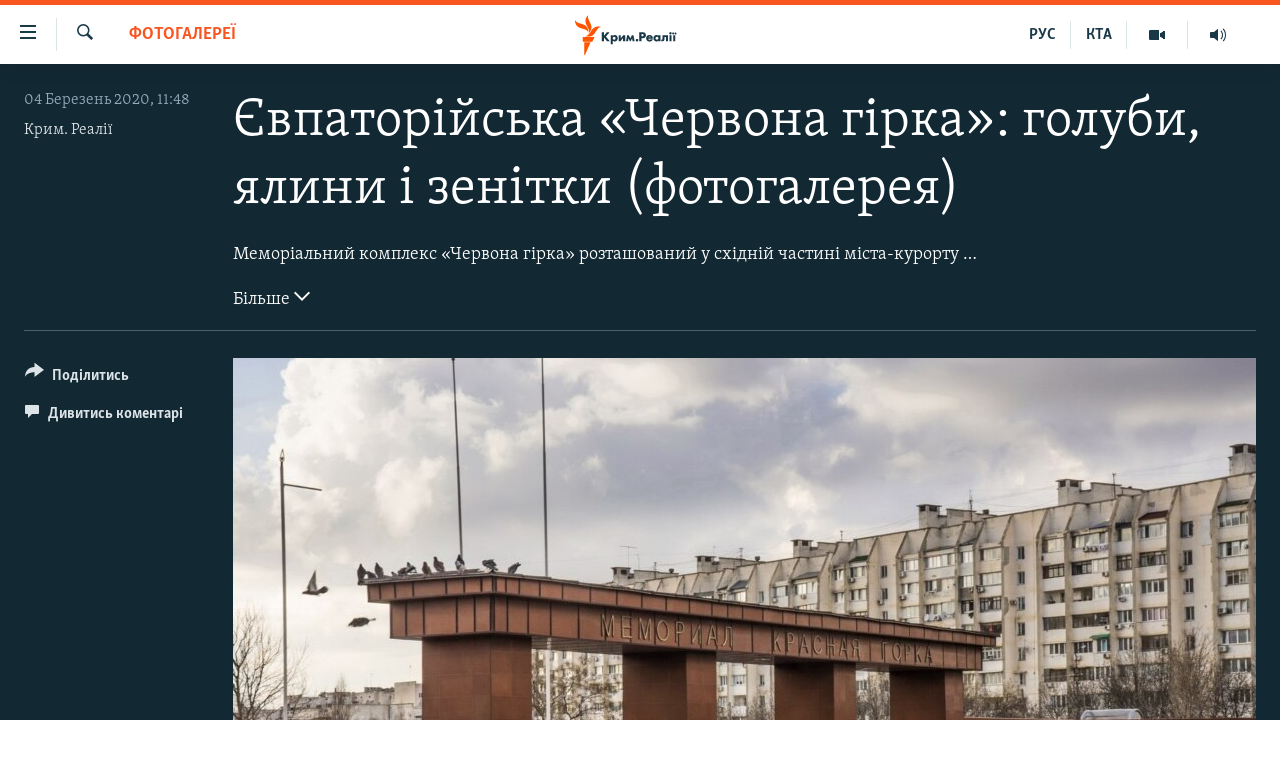

--- FILE ---
content_type: text/html; charset=utf-8
request_url: https://ua.krymr.com/a/photo-uevpatoriyskaya-krasnaya-gorka/30468616.html
body_size: 11772
content:

<!DOCTYPE html>
<html lang="uk" dir="ltr" class="no-js">
<head>
<link href="/Content/responsive/RFE/uk-CRI/RFE-uk-CRI.css?&amp;av=0.0.0.0&amp;cb=370" rel="stylesheet"/>
<script src="https://tags.krymr.com/rferl-pangea/prod/utag.sync.js"></script> <script type='text/javascript' src='https://www.youtube.com/iframe_api' async></script>
<script type="text/javascript">
//a general 'js' detection, must be on top level in <head>, due to CSS performance
document.documentElement.className = "js";
var cacheBuster = "370";
var appBaseUrl = "/";
var imgEnhancerBreakpoints = [0, 144, 256, 408, 650, 1023, 1597];
var isLoggingEnabled = false;
var isPreviewPage = false;
var isLivePreviewPage = false;
if (!isPreviewPage) {
window.RFE = window.RFE || {};
window.RFE.cacheEnabledByParam = window.location.href.indexOf('nocache=1') === -1;
const url = new URL(window.location.href);
const params = new URLSearchParams(url.search);
// Remove the 'nocache' parameter
params.delete('nocache');
// Update the URL without the 'nocache' parameter
url.search = params.toString();
window.history.replaceState(null, '', url.toString());
} else {
window.addEventListener('load', function() {
const links = window.document.links;
for (let i = 0; i < links.length; i++) {
links[i].href = '#';
links[i].target = '_self';
}
})
}
var pwaEnabled = false;
var swCacheDisabled;
</script>
<meta charset="utf-8" />
<title>Євпаторійська &#171;Червона гірка&#187;: голуби, ялини і зенітки (фотогалерея)</title>
<meta name="description" content="Меморіальний комплекс &#171;Червона гірка&#187; розташований у східній частині міста-курорту Євпаторії, на перетині вулиці 9-го травня і проспекту Перемоги. У нинішньому вигляді він постав після двох реконструкцій – 1985-го і 2009-го років. У 2001 році комплекс був зарахований до українських пам&#39;ятників..." />
<meta name="keywords" content="Мультимедіа, Фотогалереї, Крим, євпаторія, крим реалії, актуальна фотогалерея, червона гірка" />
<meta name="viewport" content="width=device-width, initial-scale=1.0" />
<meta http-equiv="X-UA-Compatible" content="IE=edge" />
<meta name="robots" content="max-image-preview:large">
<link href="https://ru.krymr.com/a/photo-uevpatoriyskaya-krasnaya-gorka/30465814.html" rel="canonical" />
<meta name="apple-mobile-web-app-title" content="Радіо Свобода" />
<meta name="apple-mobile-web-app-status-bar-style" content="black" />
<meta name="apple-itunes-app" content="app-id=1561597038, app-argument=//30468616.ltr" />
<meta content="Євпаторійська «Червона гірка»: голуби, ялини і зенітки " property="og:title" />
<meta content="Меморіальний комплекс «Червона гірка» розташований у східній частині міста-курорту Євпаторії, на перетині вулиці 9-го травня і проспекту Перемоги. У нинішньому вигляді він постав після двох реконструкцій – 1985-го і 2009-го років. У 2001 році комплекс був зарахований до українських пам&#39;ятників..." property="og:description" />
<meta content="article" property="og:type" />
<meta content="https://ua.krymr.com/a/photo-uevpatoriyskaya-krasnaya-gorka/30468616.html" property="og:url" />
<meta content="Крым.Реалии" property="og:site_name" />
<meta content="https://www.facebook.com/krymrealii" property="article:publisher" />
<meta content="https://gdb.rferl.org/1ff5226b-709e-4568-9963-7789ba31c984_w1200_h630.jpg" property="og:image" />
<meta content="1200" property="og:image:width" />
<meta content="630" property="og:image:height" />
<meta content="134458030355344" property="fb:app_id" />
<meta content="Крим. Реалії" name="Author" />
<meta content="gallery" name="twitter:card" />
<meta content="@krymrealii" name="twitter:site" />
<meta content="https://gdb.rferl.org/1ff5226b-709e-4568-9963-7789ba31c984_w1200_h630.jpg" name="twitter:image" />
<meta content="Євпаторійська «Червона гірка»: голуби, ялини і зенітки " name="twitter:title" />
<meta content="Меморіальний комплекс «Червона гірка» розташований у східній частині міста-курорту Євпаторії, на перетині вулиці 9-го травня і проспекту Перемоги. У нинішньому вигляді він постав після двох реконструкцій – 1985-го і 2009-го років. У 2001 році комплекс був зарахований до українських пам&#39;ятників..." name="twitter:description" />
<link rel="amphtml" href="https://ua.krymr.com/amp/photo-uevpatoriyskaya-krasnaya-gorka/30468616.html" />
<script type="application/ld+json">{"articleSection":"Фотогалереї","isAccessibleForFree":true,"headline":"Євпаторійська «Червона гірка»: голуби, ялини і зенітки ","inLanguage":"uk-CRI","keywords":"Мультимедіа, Фотогалереї, Крим, євпаторія, крим реалії, актуальна фотогалерея, червона гірка","author":{"@type":"Person","url":"https://ua.krymr.com/author/крим-реалії/j-b_qq","description":"","image":{"@type":"ImageObject","url":"https://gdb.rferl.org/c19bcade-9d2b-4836-b216-63fe2d74bd71.png"},"name":"Крим. Реалії"},"datePublished":"2020-03-04 09:48:00Z","dateModified":"2020-03-04 14:58:09Z","publisher":{"logo":{"width":512,"height":220,"@type":"ImageObject","url":"https://ua.krymr.com/Content/responsive/RFE/uk-CRI/img/logo.png"},"@type":"NewsMediaOrganization","url":"https://ua.krymr.com","sameAs":["https://facebook.com/krymrealii","https://twitter.com/krymrealii","https://www.youtube.com/channel/UCTxc3zFdloSLhqPd6mfIMKA","https://t.me/krymrealii","https://www.instagram.com/krymrealii/"],"name":"Крим.Реалії","alternateName":"Крим.Реалії"},"@context":"https://schema.org","@type":"NewsArticle","mainEntityOfPage":"https://ua.krymr.com/a/photo-uevpatoriyskaya-krasnaya-gorka/30468616.html","url":"https://ua.krymr.com/a/photo-uevpatoriyskaya-krasnaya-gorka/30468616.html","description":"Меморіальний комплекс «Червона гірка» розташований у східній частині міста-курорту Євпаторії, на перетині вулиці 9-го травня і проспекту Перемоги. У нинішньому вигляді він постав після двох реконструкцій – 1985-го і 2009-го років. У 2001 році комплекс був зарахований до українських пам\u0027ятників...","image":{"width":1080,"height":608,"@type":"ImageObject","url":"https://gdb.rferl.org/1ff5226b-709e-4568-9963-7789ba31c984_w1080_h608.jpg"},"name":"Євпаторійська «Червона гірка»: голуби, ялини і зенітки (фотогалерея)"}</script>
<script src="/Scripts/responsive/infographics.b?v=dVbZ-Cza7s4UoO3BqYSZdbxQZVF4BOLP5EfYDs4kqEo1&amp;av=0.0.0.0&amp;cb=370"></script>
<script src="/Scripts/responsive/loader.b?v=Q26XNwrL6vJYKjqFQRDnx01Lk2pi1mRsuLEaVKMsvpA1&amp;av=0.0.0.0&amp;cb=370"></script>
<link rel="icon" type="image/svg+xml" href="/Content/responsive/RFE/img/webApp/favicon.svg" />
<link rel="alternate icon" href="/Content/responsive/RFE/img/webApp/favicon.ico" />
<link rel="mask-icon" color="#ea6903" href="/Content/responsive/RFE/img/webApp/favicon_safari.svg" />
<link rel="apple-touch-icon" sizes="152x152" href="/Content/responsive/RFE/img/webApp/ico-152x152.png" />
<link rel="apple-touch-icon" sizes="144x144" href="/Content/responsive/RFE/img/webApp/ico-144x144.png" />
<link rel="apple-touch-icon" sizes="114x114" href="/Content/responsive/RFE/img/webApp/ico-114x114.png" />
<link rel="apple-touch-icon" sizes="72x72" href="/Content/responsive/RFE/img/webApp/ico-72x72.png" />
<link rel="apple-touch-icon-precomposed" href="/Content/responsive/RFE/img/webApp/ico-57x57.png" />
<link rel="icon" sizes="192x192" href="/Content/responsive/RFE/img/webApp/ico-192x192.png" />
<link rel="icon" sizes="128x128" href="/Content/responsive/RFE/img/webApp/ico-128x128.png" />
<meta name="msapplication-TileColor" content="#ffffff" />
<meta name="msapplication-TileImage" content="/Content/responsive/RFE/img/webApp/ico-144x144.png" />
<link rel="preload" href="/Content/responsive/fonts/Skolar-Lt_Cyrl_v2.4.woff" type="font/woff" as="font" crossorigin="anonymous" />
<link rel="alternate" type="application/rss+xml" title="RFE/RL - Top Stories [RSS]" href="/api/" />
<link rel="sitemap" type="application/rss+xml" href="/sitemap.xml" />
</head>
<body class=" nav-no-loaded cc_theme pg-media pg-photoblog js-category-to-nav nojs-images ">
<script type="text/javascript" >
var analyticsData = {url:"https://ua.krymr.com/a/photo-uevpatoriyskaya-krasnaya-gorka/30468616.html",property_id:"509",article_uid:"30468616",page_title:"Євпаторійська «Червона гірка»: голуби, ялини і зенітки (фотогалерея)",page_type:"photo gallery",content_type:"photo",subcontent_type:"photo gallery",last_modified:"2020-03-04 14:58:09Z",pub_datetime:"2020-03-04 09:48:00Z",pub_year:"2020",pub_month:"03",pub_day:"04",pub_hour:"09",pub_weekday:"Wednesday",section:"фотогалереї",english_section:"photogallry-uk",byline:"Крим. Реалії",categories:"multimedia-uk,photogallry-uk",tags:"крим;євпаторія;крим реалії;актуальна фотогалерея;червона гірка",domain:"ua.krymr.com",language:"Ukrainian",language_service:"RFERL Crimea",platform:"web",copied:"yes",copied_article:"30465814|47|Crimea [ru]|2020-03-04",copied_title:"Евпаторийская «Красная горка»: голуби, ели и зенитки (фотогалерея)",runs_js:"Yes",cms_release:"8.44.0.0.370",enviro_type:"prod",slug:"photo-uevpatoriyskaya-krasnaya-gorka",entity:"RFE",short_language_service:"CRI",platform_short:"W",page_name:"Євпаторійська «Червона гірка»: голуби, ялини і зенітки (фотогалерея)"};
</script>
<noscript><iframe src="https://www.googletagmanager.com/ns.html?id=GTM-WXZBPZ" height="0" width="0" style="display:none;visibility:hidden"></iframe></noscript><script type="text/javascript" data-cookiecategory="analytics">
var gtmEventObject = Object.assign({}, analyticsData, {event: 'page_meta_ready'});window.dataLayer = window.dataLayer || [];window.dataLayer.push(gtmEventObject);
if (top.location === self.location) { //if not inside of an IFrame
var renderGtm = "true";
if (renderGtm === "true") {
(function(w,d,s,l,i){w[l]=w[l]||[];w[l].push({'gtm.start':new Date().getTime(),event:'gtm.js'});var f=d.getElementsByTagName(s)[0],j=d.createElement(s),dl=l!='dataLayer'?'&l='+l:'';j.async=true;j.src='//www.googletagmanager.com/gtm.js?id='+i+dl;f.parentNode.insertBefore(j,f);})(window,document,'script','dataLayer','GTM-WXZBPZ');
}
}
</script>
<!--Analytics tag js version start-->
<script type="text/javascript" data-cookiecategory="analytics">
var utag_data = Object.assign({}, analyticsData, {});
if(typeof(TealiumTagFrom)==='function' && typeof(TealiumTagSearchKeyword)==='function') {
var utag_from=TealiumTagFrom();var utag_searchKeyword=TealiumTagSearchKeyword();
if(utag_searchKeyword!=null && utag_searchKeyword!=='' && utag_data["search_keyword"]==null) utag_data["search_keyword"]=utag_searchKeyword;if(utag_from!=null && utag_from!=='') utag_data["from"]=TealiumTagFrom();}
if(window.top!== window.self&&utag_data.page_type==="snippet"){utag_data.page_type = 'iframe';}
try{if(window.top!==window.self&&window.self.location.hostname===window.top.location.hostname){utag_data.platform = 'self-embed';utag_data.platform_short = 'se';}}catch(e){if(window.top!==window.self&&window.self.location.search.includes("platformType=self-embed")){utag_data.platform = 'cross-promo';utag_data.platform_short = 'cp';}}
(function(a,b,c,d){ a="https://tags.krymr.com/rferl-pangea/prod/utag.js"; b=document;c="script";d=b.createElement(c);d.src=a;d.type="text/java"+c;d.async=true; a=b.getElementsByTagName(c)[0];a.parentNode.insertBefore(d,a); })();
</script>
<!--Analytics tag js version end-->
<!-- Analytics tag management NoScript -->
<noscript>
<img style="position: absolute; border: none;" src="https://ssc.krymr.com/b/ss/bbgprod,bbgentityrferl/1/G.4--NS/399796025?pageName=rfe%3acri%3aw%3aphoto%20gallery%3a%d0%84%d0%b2%d0%bf%d0%b0%d1%82%d0%be%d1%80%d1%96%d0%b9%d1%81%d1%8c%d0%ba%d0%b0%20%c2%ab%d0%a7%d0%b5%d1%80%d0%b2%d0%be%d0%bd%d0%b0%20%d0%b3%d1%96%d1%80%d0%ba%d0%b0%c2%bb%3a%20%d0%b3%d0%be%d0%bb%d1%83%d0%b1%d0%b8%2c%20%d1%8f%d0%bb%d0%b8%d0%bd%d0%b8%20%d1%96%20%d0%b7%d0%b5%d0%bd%d1%96%d1%82%d0%ba%d0%b8%20%28%d1%84%d0%be%d1%82%d0%be%d0%b3%d0%b0%d0%bb%d0%b5%d1%80%d0%b5%d1%8f%29&amp;c6=%d0%84%d0%b2%d0%bf%d0%b0%d1%82%d0%be%d1%80%d1%96%d0%b9%d1%81%d1%8c%d0%ba%d0%b0%20%c2%ab%d0%a7%d0%b5%d1%80%d0%b2%d0%be%d0%bd%d0%b0%20%d0%b3%d1%96%d1%80%d0%ba%d0%b0%c2%bb%3a%20%d0%b3%d0%be%d0%bb%d1%83%d0%b1%d0%b8%2c%20%d1%8f%d0%bb%d0%b8%d0%bd%d0%b8%20%d1%96%20%d0%b7%d0%b5%d0%bd%d1%96%d1%82%d0%ba%d0%b8%20%28%d1%84%d0%be%d1%82%d0%be%d0%b3%d0%b0%d0%bb%d0%b5%d1%80%d0%b5%d1%8f%29&amp;v36=8.44.0.0.370&amp;v6=D=c6&amp;g=https%3a%2f%2fua.krymr.com%2fa%2fphoto-uevpatoriyskaya-krasnaya-gorka%2f30468616.html&amp;c1=D=g&amp;v1=D=g&amp;events=event1&amp;c16=rferl%20crimea&amp;v16=D=c16&amp;c5=photogallry-uk&amp;v5=D=c5&amp;ch=%d0%a4%d0%be%d1%82%d0%be%d0%b3%d0%b0%d0%bb%d0%b5%d1%80%d0%b5%d1%97&amp;c15=ukrainian&amp;v15=D=c15&amp;c4=photo&amp;v4=D=c4&amp;c14=30468616&amp;v14=D=c14&amp;v20=no&amp;c17=web&amp;v17=D=c17&amp;mcorgid=518abc7455e462b97f000101%40adobeorg&amp;server=ua.krymr.com&amp;pageType=D=c4&amp;ns=bbg&amp;v29=D=server&amp;v25=rfe&amp;v30=509&amp;v105=D=User-Agent " alt="analytics" width="1" height="1" /></noscript>
<!-- End of Analytics tag management NoScript -->
<!--*** Accessibility links - For ScreenReaders only ***-->
<section>
<div class="sr-only">
<h2>Доступність посилання</h2>
<ul>
<li><a href="#content" data-disable-smooth-scroll="1">Перейти до основного матеріалу</a></li>
<li><a href="#navigation" data-disable-smooth-scroll="1">Перейти до основної навігації</a></li>
<li><a href="#txtHeaderSearch" data-disable-smooth-scroll="1">Перейти до пошуку</a></li>
</ul>
</div>
</section>
<div dir="ltr">
<div id="page">
<aside>
<div class="c-lightbox overlay-modal">
<div class="c-lightbox__intro">
<h2 class="c-lightbox__intro-title"></h2>
<button class="btn btn--rounded c-lightbox__btn c-lightbox__intro-next" title="Вперед">
<span class="ico ico--rounded ico-chevron-forward"></span>
<span class="sr-only">Вперед</span>
</button>
</div>
<div class="c-lightbox__nav">
<button class="btn btn--rounded c-lightbox__btn c-lightbox__btn--close" title="Закрити">
<span class="ico ico--rounded ico-close"></span>
<span class="sr-only">Закрити</span>
</button>
<button class="btn btn--rounded c-lightbox__btn c-lightbox__btn--prev" title="Назад">
<span class="ico ico--rounded ico-chevron-backward"></span>
<span class="sr-only">Назад</span>
</button>
<button class="btn btn--rounded c-lightbox__btn c-lightbox__btn--next" title="Вперед">
<span class="ico ico--rounded ico-chevron-forward"></span>
<span class="sr-only">Вперед</span>
</button>
</div>
<div class="c-lightbox__content-wrap">
<figure class="c-lightbox__content">
<span class="c-spinner c-spinner--lightbox">
<img src="/Content/responsive/img/player-spinner.png"
alt="Будь ласка, зачекайте"
title="Будь ласка, зачекайте" />
</span>
<div class="c-lightbox__img">
<div class="thumb">
<img src="" alt="" />
</div>
</div>
<figcaption>
<div class="c-lightbox__info c-lightbox__info--foot">
<span class="c-lightbox__counter"></span>
<span class="caption c-lightbox__caption"></span>
</div>
</figcaption>
</figure>
</div>
<div class="hidden">
<div class="content-advisory__box content-advisory__box--lightbox">
<span class="content-advisory__box-text">This image contains sensitive content which some people may find offensive or disturbing.</span>
<button class="btn btn--transparent content-advisory__box-btn m-t-md" value="text" type="button">
<span class="btn__text">
Click to reveal
</span>
</button>
</div>
</div>
</div>
<div class="print-dialogue">
<div class="container">
<h3 class="print-dialogue__title section-head">Print Options:</h3>
<div class="print-dialogue__opts">
<ul class="print-dialogue__opt-group">
<li class="form__group form__group--checkbox">
<input class="form__check " id="checkboxImages" name="checkboxImages" type="checkbox" checked="checked" />
<label for="checkboxImages" class="form__label m-t-md">Images</label>
</li>
<li class="form__group form__group--checkbox">
<input class="form__check " id="checkboxMultimedia" name="checkboxMultimedia" type="checkbox" checked="checked" />
<label for="checkboxMultimedia" class="form__label m-t-md">Multimedia</label>
</li>
</ul>
<ul class="print-dialogue__opt-group">
<li class="form__group form__group--checkbox">
<input class="form__check " id="checkboxEmbedded" name="checkboxEmbedded" type="checkbox" checked="checked" />
<label for="checkboxEmbedded" class="form__label m-t-md">Embedded Content</label>
</li>
<li class="form__group form__group--checkbox">
<input class="form__check " id="checkboxComments" name="checkboxComments" type="checkbox" />
<label for="checkboxComments" class="form__label m-t-md"> Comments</label>
</li>
</ul>
</div>
<div class="print-dialogue__buttons">
<button class="btn btn--secondary close-button" type="button" title="Скасувати">
<span class="btn__text ">Скасувати</span>
</button>
<button class="btn btn-cust-print m-l-sm" type="button" title="Print">
<span class="btn__text ">Print</span>
</button>
</div>
</div>
</div>
<div class="ctc-message pos-fix">
<div class="ctc-message__inner">Link has been copied to clipboard</div>
</div>
</aside>
<div class="hdr-20 hdr-20--big">
<div class="hdr-20__inner">
<div class="hdr-20__max pos-rel">
<div class="hdr-20__side hdr-20__side--primary d-flex">
<label data-for="main-menu-ctrl" data-switcher-trigger="true" data-switch-target="main-menu-ctrl" class="burger hdr-trigger pos-rel trans-trigger" data-trans-evt="click" data-trans-id="menu">
<span class="ico ico-close hdr-trigger__ico hdr-trigger__ico--close burger__ico burger__ico--close"></span>
<span class="ico ico-menu hdr-trigger__ico hdr-trigger__ico--open burger__ico burger__ico--open"></span>
</label>
<div class="menu-pnl pos-fix trans-target" data-switch-target="main-menu-ctrl" data-trans-id="menu">
<div class="menu-pnl__inner">
<nav class="main-nav menu-pnl__item menu-pnl__item--first">
<ul class="main-nav__list accordeon" data-analytics-tales="false" data-promo-name="link" data-location-name="nav,secnav">
<li class="main-nav__item">
<a class="main-nav__item-name main-nav__item-name--link" href="/p/4552.html" title="НОВИНИ" data-item-name="all-day-information" >НОВИНИ</a>
</li>
<li class="main-nav__item">
<a class="main-nav__item-name main-nav__item-name--link" href="/z/22226" title="ВОДА.КРИМ" data-item-name="crimea-water" >ВОДА.КРИМ</a>
</li>
<li class="main-nav__item">
<a class="main-nav__item-name main-nav__item-name--link" href="/p/4556.html" title="ВІДЕО та ФОТО" data-item-name="multimedia" >ВІДЕО та ФОТО</a>
</li>
<li class="main-nav__item">
<a class="main-nav__item-name main-nav__item-name--link" href="/z/16936" title="ПОЛІТИКА" data-item-name="politics-uk" >ПОЛІТИКА</a>
</li>
<li class="main-nav__item">
<a class="main-nav__item-name main-nav__item-name--link" href="/z/16942" title="БЛОГИ" data-item-name="blogs-uk" >БЛОГИ</a>
</li>
<li class="main-nav__item">
<a class="main-nav__item-name main-nav__item-name--link" href="/z/16929" title="ПОГЛЯД" data-item-name="opinion-uk" >ПОГЛЯД</a>
</li>
<li class="main-nav__item">
<a class="main-nav__item-name main-nav__item-name--link" href="/z/17097" title="ІНТЕРВ&#39;Ю" data-item-name="interview" >ІНТЕРВ&#39;Ю</a>
</li>
<li class="main-nav__item">
<a class="main-nav__item-name main-nav__item-name--link" href="/p/4552.html" title="ВСЕ ЗА ДЕНЬ" data-item-name="all-day-information" >ВСЕ ЗА ДЕНЬ</a>
</li>
<li class="main-nav__item accordeon__item" data-switch-target="menu-item-1401">
<label class="main-nav__item-name main-nav__item-name--label accordeon__control-label" data-switcher-trigger="true" data-for="menu-item-1401">
СПЕЦПРОЕКТИ
<span class="ico ico-chevron-down main-nav__chev"></span>
</label>
<div class="main-nav__sub-list">
<a class="main-nav__item-name main-nav__item-name--link main-nav__item-name--sub" href="/z/17012" title="ДЕПОРТАЦІЯ" data-item-name="deportation" >ДЕПОРТАЦІЯ</a>
<a class="main-nav__item-name main-nav__item-name--link main-nav__item-name--sub" href="/z/17511" title="ВІДЕОУРОКИ &#171;ELIFBE&#187;" data-item-name="elifbe-ua" >ВІДЕОУРОКИ &#171;ELIFBE&#187;</a>
<a class="main-nav__item-name main-nav__item-name--link main-nav__item-name--sub" href="/z/17383" title="СВІДЧЕННЯ ОКУПАЦІЇ" data-item-name="evidence-of-occupation-uk" >СВІДЧЕННЯ ОКУПАЦІЇ</a>
<a class="main-nav__item-name main-nav__item-name--link main-nav__item-name--sub" href="/z/17025" title="УКРАЇНСЬКА ПРОБЛЕМА КРИМУ" data-item-name="ukraine-problem-crimea" >УКРАЇНСЬКА ПРОБЛЕМА КРИМУ</a>
<a class="main-nav__item-name main-nav__item-name--link main-nav__item-name--sub" href="/z/20066" title="ІНФОГРАФІКА" data-item-name="war-ukraine-ukr" >ІНФОГРАФІКА</a>
</div>
</li>
<li class="main-nav__item">
<a class="main-nav__item-name main-nav__item-name--link" href="/p/8518.html" title="Як обійти блокування" data-item-name="block" >Як обійти блокування</a>
</li>
</ul>
</nav>
<div class="menu-pnl__item">
<a href="https://ru.krymr.com" class="menu-pnl__item-link" alt="Русский">Русский</a>
<a href="https://ktat.krymr.com" class="menu-pnl__item-link" alt="Qırımtatar">Qırımtatar</a>
</div>
<div class="menu-pnl__item menu-pnl__item--social">
<h5 class="menu-pnl__sub-head">ДОЛУЧАЙСЯ!</h5>
<a href="https://facebook.com/krymrealii" title="Стежте за нами на Facebook" data-analytics-text="follow_on_facebook" class="btn btn--rounded btn--social-inverted menu-pnl__btn js-social-btn btn-facebook" target="_blank" rel="noopener">
<span class="ico ico-facebook-alt ico--rounded"></span>
</a>
<a href="https://twitter.com/krymrealii" title="Стежте за нами у Twitter" data-analytics-text="follow_on_twitter" class="btn btn--rounded btn--social-inverted menu-pnl__btn js-social-btn btn-twitter" target="_blank" rel="noopener">
<span class="ico ico-twitter ico--rounded"></span>
</a>
<a href="https://www.youtube.com/channel/UCTxc3zFdloSLhqPd6mfIMKA" title="Стежте за нами на Youtube" data-analytics-text="follow_on_youtube" class="btn btn--rounded btn--social-inverted menu-pnl__btn js-social-btn btn-youtube" target="_blank" rel="noopener">
<span class="ico ico-youtube ico--rounded"></span>
</a>
<a href="https://www.instagram.com/krymrealii/" title="Ми на Instagram" data-analytics-text="follow_on_instagram" class="btn btn--rounded btn--social-inverted menu-pnl__btn js-social-btn btn-instagram" target="_blank" rel="noopener">
<span class="ico ico-instagram ico--rounded"></span>
</a>
<a href="https://t.me/krymrealii" title="Follow us on Telegram" data-analytics-text="follow_on_telegram" class="btn btn--rounded btn--social-inverted menu-pnl__btn js-social-btn btn-telegram" target="_blank" rel="noopener">
<span class="ico ico-telegram ico--rounded"></span>
</a>
</div>
<div class="menu-pnl__item">
<a href="/navigation/allsites" class="menu-pnl__item-link">
<span class="ico ico-languages "></span>
Усі сайти RFE/RL
</a>
</div>
</div>
</div>
<label data-for="top-search-ctrl" data-switcher-trigger="true" data-switch-target="top-search-ctrl" class="top-srch-trigger hdr-trigger">
<span class="ico ico-close hdr-trigger__ico hdr-trigger__ico--close top-srch-trigger__ico top-srch-trigger__ico--close"></span>
<span class="ico ico-search hdr-trigger__ico hdr-trigger__ico--open top-srch-trigger__ico top-srch-trigger__ico--open"></span>
</label>
<div class="srch-top srch-top--in-header" data-switch-target="top-search-ctrl">
<div class="container">
<form action="/s" class="srch-top__form srch-top__form--in-header" id="form-topSearchHeader" method="get" role="search"><label for="txtHeaderSearch" class="sr-only">Шукати</label>
<input type="text" id="txtHeaderSearch" name="k" placeholder="пошук за словом..." accesskey="s" value="" class="srch-top__input analyticstag-event" onkeydown="if (event.keyCode === 13) { FireAnalyticsTagEventOnSearch('search', $dom.get('#txtHeaderSearch')[0].value) }" />
<button title="Шукати" type="submit" class="btn btn--top-srch analyticstag-event" onclick="FireAnalyticsTagEventOnSearch('search', $dom.get('#txtHeaderSearch')[0].value) ">
<span class="ico ico-search"></span>
</button></form>
</div>
</div>
<a href="/" class="main-logo-link">
<img src="/Content/responsive/RFE/uk-CRI/img/logo-compact.svg" class="main-logo main-logo--comp" alt="site logo">
<img src="/Content/responsive/RFE/uk-CRI/img/logo.svg" class="main-logo main-logo--big" alt="site logo">
</a>
</div>
<div class="hdr-20__side hdr-20__side--secondary d-flex">
<a href="https://ru.krymr.com/t/214.html" title="Радіо" class="hdr-20__secondary-item" data-item-name="audio">
<span class="ico ico-audio hdr-20__secondary-icon"></span>
</a>
<a href="/p/4556.html" title="Мультимедіа" class="hdr-20__secondary-item" data-item-name="video">
<span class="ico ico-video hdr-20__secondary-icon"></span>
</a>
<a href="https://ktat.krymr.com/" title="КТА" class="hdr-20__secondary-item hdr-20__secondary-item--lang" data-item-name="satellite">
КТА
</a>
<a href="https://ru.krymr.com/" title="РУС" class="hdr-20__secondary-item hdr-20__secondary-item--lang" data-item-name="satellite">
РУС
</a>
<a href="/s" title="Шукати" class="hdr-20__secondary-item hdr-20__secondary-item--search" data-item-name="search">
<span class="ico ico-search hdr-20__secondary-icon hdr-20__secondary-icon--search"></span>
</a>
<div class="srch-bottom">
<form action="/s" class="srch-bottom__form d-flex" id="form-bottomSearch" method="get" role="search"><label for="txtSearch" class="sr-only">Шукати</label>
<input type="search" id="txtSearch" name="k" placeholder="пошук за словом..." accesskey="s" value="" class="srch-bottom__input analyticstag-event" onkeydown="if (event.keyCode === 13) { FireAnalyticsTagEventOnSearch('search', $dom.get('#txtSearch')[0].value) }" />
<button title="Шукати" type="submit" class="btn btn--bottom-srch analyticstag-event" onclick="FireAnalyticsTagEventOnSearch('search', $dom.get('#txtSearch')[0].value) ">
<span class="ico ico-search"></span>
</button></form>
</div>
</div>
<img src="/Content/responsive/RFE/uk-CRI/img/logo-print.gif" class="logo-print" alt="site logo">
<img src="/Content/responsive/RFE/uk-CRI/img/logo-print_color.png" class="logo-print logo-print--color" alt="site logo">
</div>
</div>
</div>
<script>
if (document.body.className.indexOf('pg-home') > -1) {
var nav2In = document.querySelector('.hdr-20__inner');
var nav2Sec = document.querySelector('.hdr-20__side--secondary');
var secStyle = window.getComputedStyle(nav2Sec);
if (nav2In && window.pageYOffset < 150 && secStyle['position'] !== 'fixed') {
nav2In.classList.add('hdr-20__inner--big')
}
}
</script>
<div class="c-hlights c-hlights--breaking c-hlights--no-item" data-hlight-display="mobile,desktop">
<div class="c-hlights__wrap container p-0">
<div class="c-hlights__nav">
<a role="button" href="#" title="Назад">
<span class="ico ico-chevron-backward m-0"></span>
<span class="sr-only">Назад</span>
</a>
<a role="button" href="#" title="Вперед">
<span class="ico ico-chevron-forward m-0"></span>
<span class="sr-only">Вперед</span>
</a>
</div>
<span class="c-hlights__label">
<span class="">ТОП новини</span>
<span class="switcher-trigger">
<label data-for="more-less-1" data-switcher-trigger="true" class="switcher-trigger__label switcher-trigger__label--more p-b-0" title="Більше">
<span class="ico ico-chevron-down"></span>
</label>
<label data-for="more-less-1" data-switcher-trigger="true" class="switcher-trigger__label switcher-trigger__label--less p-b-0" title="Show less">
<span class="ico ico-chevron-up"></span>
</label>
</span>
</span>
<ul class="c-hlights__items switcher-target" data-switch-target="more-less-1">
</ul>
</div>
</div> <div id="content">
<div class="media-container">
<div class="container">
<div class="hdr-container row">
<div class="col-category col-xs-12 col-md-2 pull-left"> <div class="category js-category">
<a class="" href="/z/16941">Фотогалереї</a> </div>
</div><div class="col-title col-xs-12 col-md-10 pull-right"> <h1 class="">
Євпаторійська &#171;Червона гірка&#187;: голуби, ялини і зенітки (фотогалерея)
</h1>
</div><div class="col-publishing-details col-xs-12 col-sm-12 col-md-2 pull-left"> <div class="publishing-details ">
<div class="published">
<span class="date" >
<time pubdate="pubdate" datetime="2020-03-04T11:48:00+02:00">
04 Березень 2020, 11:48
</time>
</span>
</div>
<div class="links">
<ul class="links__list links__list--column">
<li class="links__item">
<a class="links__item-link" href="/author/крим-реалії/j-b_qq" title="Крим. Реалії">Крим. Реалії</a>
</li>
</ul>
</div>
</div>
</div><div class="col-title col-xs-12 col-md-10 pull-right content-offset"> <div id="article-content">
<div class="wsw switcher-target switcher-target--inline" data-switch-target="more-less-30468616">
Меморіальний комплекс «Червона гірка» розташований у східній частині міста-курорту Євпаторії, на перетині вулиці 9-го травня і проспекту Перемоги. У нинішньому вигляді він постав після двох реконструкцій – 1985-го і 2009-го років. У 2001 році комплекс був зарахований до українських пам'ятників культури національного значення.<br />
<br />
Перший же монумент у вигляді фігури воїна з вінком у руці, який не зберігся, з'явився на братській могилі розстріляних у роки нацистської окупації 1941-1944 років жителів міста, полонених моряків Чорноморського флоту в 1954 році.<br />
<br />
Кореспондент Крим.Реалії вирушив до меморіального комплексу в Євпаторії та зобразив його на фото.
</div>
<div class="switcher-trigger ">
<label data-for="more-less-30468616" data-switcher-trigger="true" class="switcher-trigger__label switcher-trigger__label--more" title="Більше">
Більше
<span class="ico ico-chevron-down"></span>
</label>
<label data-for="more-less-30468616" data-switcher-trigger="true" class="switcher-trigger__label switcher-trigger__label--less" title="Show less">
Show less
<span class="ico ico-chevron-up"></span>
</label>
</div>
</div>
</div><div class="col-lg-12 separator"> <div class="separator">
<hr class="title-line" />
</div>
</div>
<div class="col-multimedia col-xs-12 col-md-10 pull-right">
<div id="galleryItems">
<figure class="media-pholder gallery-item js-media-expand">
<div class="img-wrap img-wrap--gallery">
<div class="thumb">
<img src="https://gdb.rferl.org/7136c5e3-fb77-4b60-a915-c620ea03d78a_w1024_q10_s.jpg" alt="Урочистий портал біля головного входу встановили під час останньої реконструкції у 2009 році" class="img-wrap--gallery" />
</div>
</div>
<figcaption>
<div class="img-desc img-desc--inverted d-flex">
<span class="img-number">1</span>
<span class="caption caption--inverted">Урочистий портал біля головного входу встановили під час останньої реконструкції у 2009 році</span>
</div>
</figcaption>
</figure>
<figure class="media-pholder gallery-item js-media-expand">
<div class="img-wrap img-wrap--gallery">
<div class="thumb">
<img src="https://gdb.rferl.org/ff8686d5-049e-486b-8327-6520f2382220_w1024_q10_s.jpg" alt="" class="img-wrap--gallery" />
</div>
</div>
<figcaption>
<div class="img-desc img-desc--inverted d-flex">
<span class="img-number">2</span>
<span class="caption caption--inverted"></span>
</div>
</figcaption>
</figure>
<figure class="media-pholder gallery-item js-media-expand">
<div class="img-wrap img-wrap--gallery">
<div class="thumb">
<img src="https://gdb.rferl.org/a622853a-31ad-443a-93cb-5f64d2f435f2_w1024_q10_s.jpg" alt="Фігура на постаменті символізує скорботну жінку &amp;ndash; матір розстріляних нацистами в 1941-1944 роках молодих євпаторійців" class="img-wrap--gallery" />
</div>
</div>
<figcaption>
<div class="img-desc img-desc--inverted d-flex">
<span class="img-number">3</span>
<span class="caption caption--inverted">Фігура на постаменті символізує скорботну жінку &ndash; матір розстріляних нацистами в 1941-1944 роках молодих євпаторійців</span>
</div>
</figcaption>
</figure>
<figure class="media-pholder gallery-item js-media-expand">
<div class="img-wrap img-wrap--gallery">
<div class="thumb">
<img src="https://gdb.rferl.org/72da06e5-ff72-4b49-847c-aac96918a888_w1024_q10_s.jpg" alt="Центральна клумба на &amp;laquo;Червоній гірці&amp;raquo;" class="img-wrap--gallery" />
</div>
</div>
<figcaption>
<div class="img-desc img-desc--inverted d-flex">
<span class="img-number">4</span>
<span class="caption caption--inverted">Центральна клумба на &laquo;Червоній гірці&raquo;</span>
</div>
</figcaption>
</figure>
<figure class="media-pholder gallery-item js-media-expand">
<div class="img-wrap img-wrap--gallery">
<div class="thumb">
<img src="https://gdb.rferl.org/1b6dcafa-af34-4e7b-a558-e9f61ec6ab6e_w1024_q10_s.jpg" alt="Уздовж клумби встановлено 9 інформаційних стендів про дії окупантів у Євпаторії під час Другої світової війни" class="img-wrap--gallery" />
</div>
</div>
<figcaption>
<div class="img-desc img-desc--inverted d-flex">
<span class="img-number">5</span>
<span class="caption caption--inverted">Уздовж клумби встановлено 9 інформаційних стендів про дії окупантів у Євпаторії під час Другої світової війни</span>
</div>
</figcaption>
</figure>
<figure class="media-pholder gallery-item js-media-expand">
<div class="img-wrap img-wrap--gallery">
<div class="thumb">
<img src="https://gdb.rferl.org/37209e88-088b-4f60-88ef-2271b046690c_w1024_q10_s.jpg" alt="Територія меморіалу, по суті, перетворена на великий парк, де люблять гуляти містяни з дітьми" class="img-wrap--gallery" />
</div>
</div>
<figcaption>
<div class="img-desc img-desc--inverted d-flex">
<span class="img-number">6</span>
<span class="caption caption--inverted">Територія меморіалу, по суті, перетворена на великий парк, де люблять гуляти містяни з дітьми</span>
</div>
</figcaption>
</figure>
<figure class="media-pholder gallery-item js-media-expand">
<div class="img-wrap img-wrap--gallery">
<div class="thumb">
<img src="https://gdb.rferl.org/fb4c779f-96e6-42a4-8663-3cd56c7b20de_w1024_q10_s.jpg" alt="Із зелених насаджень на &amp;laquo;Червоній гірці&amp;raquo; переважають ялини" class="img-wrap--gallery" />
</div>
</div>
<figcaption>
<div class="img-desc img-desc--inverted d-flex">
<span class="img-number">7</span>
<span class="caption caption--inverted">Із зелених насаджень на &laquo;Червоній гірці&raquo; переважають ялини</span>
</div>
</figcaption>
</figure>
<figure class="media-pholder gallery-item js-media-expand">
<div class="img-wrap img-wrap--gallery">
<div class="thumb">
<img src="https://gdb.rferl.org/1ff5226b-709e-4568-9963-7789ba31c984_w1024_q10_s.jpg" alt="Ця частина комплексу зі списаним озброєнням називається &amp;laquo;Музей флоту&amp;raquo;" class="img-wrap--gallery" />
</div>
</div>
<figcaption>
<div class="img-desc img-desc--inverted d-flex">
<span class="img-number">8</span>
<span class="caption caption--inverted">Ця частина комплексу зі списаним озброєнням називається &laquo;Музей флоту&raquo;</span>
</div>
</figcaption>
</figure>
<figure class="media-pholder gallery-item js-media-expand">
<div class="img-wrap img-wrap--gallery">
<div class="thumb">
<img src="https://gdb.rferl.org/74f007e9-60f9-4620-a802-6bd1ff02b606_w1024_q10_s.jpg" alt="" class="img-wrap--gallery" />
</div>
</div>
<figcaption>
<div class="img-desc img-desc--inverted d-flex">
<span class="img-number">9</span>
<span class="caption caption--inverted"></span>
</div>
</figcaption>
</figure>
</div>
<div class="c-author">
<div class="media-block">
<a href="/author/крим-реалії/j-b_qq" class="img-wrap img-wrap--xs img-wrap--float img-wrap--t-spac">
<div class="thumb thumb1_1 rounded">
<noscript class="nojs-img">
<img src="https://gdb.rferl.org/c19bcade-9d2b-4836-b216-63fe2d74bd71_w100_r5.png" alt="16x9 Image" class="avatar" />
</noscript>
<img alt="16x9 Image" class="avatar" data-src="https://gdb.rferl.org/c19bcade-9d2b-4836-b216-63fe2d74bd71_w66_r5.png" src="" />
</div>
</a>
<div class="c-author__content">
<h4 class="media-block__title media-block__title--author">
<a href="/author/крим-реалії/j-b_qq">Крим. Реалії</a>
</h4>
<div class="c-author__btns m-t-md">
<a class="btn btn-rss btn--social" href="/api/aj-b_qql-vomx-tpebyoyqo" title="Підписатись">
<span class="ico ico-rss"></span>
<span class="btn__text">Підписатись</span>
</a>
</div>
</div>
</div>
</div>
</div>
<div class="col-xs-12 col-md-2 pull-left article-share pos-rel">
<div class="share--box">
<div class="sticky-share-container" style="display:none">
<div class="container">
<a href="https://ua.krymr.com" id="logo-sticky-share">&nbsp;</a>
<div class="pg-title pg-title--sticky-share">
Євпаторійська &#171;Червона гірка&#187;: голуби, ялини і зенітки (фотогалерея)
</div>
<div class="sticked-nav-actions">
<!--This part is for sticky navigation display-->
<p class="buttons link-content-sharing p-0 ">
<button class="btn btn--link btn-content-sharing p-t-0 " id="btnContentSharing" value="text" role="Button" type="" title="поділитися в інших соцмережах">
<span class="ico ico-share ico--l"></span>
<span class="btn__text ">
Поділитись
</span>
</button>
</p>
<aside class="content-sharing js-content-sharing js-content-sharing--apply-sticky content-sharing--sticky"
role="complementary"
data-share-url="/a/photo-uevpatoriyskaya-krasnaya-gorka/30468616.html" data-share-title="Євпаторійська &#171;Червона гірка&#187;: голуби, ялини і зенітки (фотогалерея)" data-share-text="">
<div class="content-sharing__popover">
<h6 class="content-sharing__title">Поділитись</h6>
<button href="#close" id="btnCloseSharing" class="btn btn--text-like content-sharing__close-btn">
<span class="ico ico-close ico--l"></span>
</button>
<ul class="content-sharing__list">
<li class="content-sharing__item">
<div class="ctc ">
<input type="text" class="ctc__input" readonly="readonly">
<a href="" js-href="/a/photo-uevpatoriyskaya-krasnaya-gorka/30468616.html" class="content-sharing__link ctc__button">
<span class="ico ico-copy-link ico--rounded ico--s"></span>
<span class="content-sharing__link-text">Copy link</span>
</a>
</div>
</li>
<li class="content-sharing__item">
<a href="https://facebook.com/sharer.php?u=%2fa%2fphoto-uevpatoriyskaya-krasnaya-gorka%2f30468616.html"
data-analytics-text="share_on_facebook"
title="Facebook" target="_blank"
class="content-sharing__link js-social-btn">
<span class="ico ico-facebook ico--rounded ico--s"></span>
<span class="content-sharing__link-text">Facebook</span>
</a>
</li>
<li class="content-sharing__item">
<a href="https://twitter.com/share?url=%2fa%2fphoto-uevpatoriyskaya-krasnaya-gorka%2f30468616.html&amp;text=%d0%84%d0%b2%d0%bf%d0%b0%d1%82%d0%be%d1%80%d1%96%d0%b9%d1%81%d1%8c%d0%ba%d0%b0+%c2%ab%d0%a7%d0%b5%d1%80%d0%b2%d0%be%d0%bd%d0%b0+%d0%b3%d1%96%d1%80%d0%ba%d0%b0%c2%bb%3a+%d0%b3%d0%be%d0%bb%d1%83%d0%b1%d0%b8%2c+%d1%8f%d0%bb%d0%b8%d0%bd%d0%b8+%d1%96+%d0%b7%d0%b5%d0%bd%d1%96%d1%82%d0%ba%d0%b8+"
data-analytics-text="share_on_twitter"
title="X (Twitter)" target="_blank"
class="content-sharing__link js-social-btn">
<span class="ico ico-twitter ico--rounded ico--s"></span>
<span class="content-sharing__link-text">X (Twitter)</span>
</a>
</li>
<li class="content-sharing__item">
<a href="mailto:?body=%2fa%2fphoto-uevpatoriyskaya-krasnaya-gorka%2f30468616.html&amp;subject=Євпаторійська &#171;Червона гірка&#187;: голуби, ялини і зенітки "
title="Email"
class="content-sharing__link ">
<span class="ico ico-email ico--rounded ico--s"></span>
<span class="content-sharing__link-text">Email</span>
</a>
</li>
</ul>
</div>
</aside>
</div>
</div>
</div>
<div class="links">
<p class="buttons link-content-sharing p-0 ">
<button class="btn btn--link btn-content-sharing p-t-0 " id="btnContentSharing" value="text" role="Button" type="" title="поділитися в інших соцмережах">
<span class="ico ico-share ico--l"></span>
<span class="btn__text ">
Поділитись
</span>
</button>
</p>
<aside class="content-sharing js-content-sharing " role="complementary"
data-share-url="/a/photo-uevpatoriyskaya-krasnaya-gorka/30468616.html" data-share-title="Євпаторійська &#171;Червона гірка&#187;: голуби, ялини і зенітки (фотогалерея)" data-share-text="">
<div class="content-sharing__popover">
<h6 class="content-sharing__title">Поділитись</h6>
<button href="#close" id="btnCloseSharing" class="btn btn--text-like content-sharing__close-btn">
<span class="ico ico-close ico--l"></span>
</button>
<ul class="content-sharing__list">
<li class="content-sharing__item">
<div class="ctc ">
<input type="text" class="ctc__input" readonly="readonly">
<a href="" js-href="/a/photo-uevpatoriyskaya-krasnaya-gorka/30468616.html" class="content-sharing__link ctc__button">
<span class="ico ico-copy-link ico--rounded ico--l"></span>
<span class="content-sharing__link-text">Copy link</span>
</a>
</div>
</li>
<li class="content-sharing__item">
<a href="https://facebook.com/sharer.php?u=%2fa%2fphoto-uevpatoriyskaya-krasnaya-gorka%2f30468616.html"
data-analytics-text="share_on_facebook"
title="Facebook" target="_blank"
class="content-sharing__link js-social-btn">
<span class="ico ico-facebook ico--rounded ico--l"></span>
<span class="content-sharing__link-text">Facebook</span>
</a>
</li>
<li class="content-sharing__item">
<a href="https://twitter.com/share?url=%2fa%2fphoto-uevpatoriyskaya-krasnaya-gorka%2f30468616.html&amp;text=%d0%84%d0%b2%d0%bf%d0%b0%d1%82%d0%be%d1%80%d1%96%d0%b9%d1%81%d1%8c%d0%ba%d0%b0+%c2%ab%d0%a7%d0%b5%d1%80%d0%b2%d0%be%d0%bd%d0%b0+%d0%b3%d1%96%d1%80%d0%ba%d0%b0%c2%bb%3a+%d0%b3%d0%be%d0%bb%d1%83%d0%b1%d0%b8%2c+%d1%8f%d0%bb%d0%b8%d0%bd%d0%b8+%d1%96+%d0%b7%d0%b5%d0%bd%d1%96%d1%82%d0%ba%d0%b8+"
data-analytics-text="share_on_twitter"
title="X (Twitter)" target="_blank"
class="content-sharing__link js-social-btn">
<span class="ico ico-twitter ico--rounded ico--l"></span>
<span class="content-sharing__link-text">X (Twitter)</span>
</a>
</li>
<li class="content-sharing__item">
<a href="mailto:?body=%2fa%2fphoto-uevpatoriyskaya-krasnaya-gorka%2f30468616.html&amp;subject=Євпаторійська &#171;Червона гірка&#187;: голуби, ялини і зенітки "
title="Email"
class="content-sharing__link ">
<span class="ico ico-email ico--rounded ico--l"></span>
<span class="content-sharing__link-text">Email</span>
</a>
</li>
</ul>
</div>
</aside>
<p class="buttons link-comments p-0">
<a href="#comments" class="btn btn--link p-t-0">
<span class="ico ico-comment"></span><span class="btn__text">
Дивитись коментарі
</span>
</a>
</p>
</div>
</div>
</div>
</div>
</div>
</div>
<div class="container" id="more-info">
<div class="body-container">
<div class="col-xs-12 col-sm-12 col-md-7 col-md-offset-2 col-lg-7 col-lg-offset-2 pull-left bottom-offset content-offset">
<div id="comments" class="comments-parent">
<div class="row">
<div class="col-xs-12">
<div class="comments comments--fb">
<h3 class="section-head">КОМЕНТАРІ:</h3>
<div class="comments-form comments-facebook">
<div class="fb-comments" data-href="http://ua.krymr.com/a/photo-uevpatoriyskaya-krasnaya-gorka/30468616.html" data-numposts="2" data-mobile="true"></div>
</div>
</div>
</div>
</div>
</div>
</div>
<div class="row">
<div data-lbox-embed-gallery="true">
<div data-lbox-gallery-item-src="https://gdb.rferl.org/7136c5e3-fb77-4b60-a915-c620ea03d78a_w1024_q10_s.jpg" data-lbox-gallery-item-title="Урочистий портал біля головного входу встановили під час останньої реконструкції у 2009 році" data-lbox-gallery-item-advisory="false"></div>
<div data-lbox-gallery-item-src="https://gdb.rferl.org/ff8686d5-049e-486b-8327-6520f2382220_w1024_q10_s.jpg" data-lbox-gallery-item-title="" data-lbox-gallery-item-advisory="false"></div>
<div data-lbox-gallery-item-src="https://gdb.rferl.org/a622853a-31ad-443a-93cb-5f64d2f435f2_w1024_q10_s.jpg" data-lbox-gallery-item-title="Фігура на постаменті символізує скорботну жінку &amp;ndash; матір розстріляних нацистами в 1941-1944 роках молодих євпаторійців" data-lbox-gallery-item-advisory="false"></div>
<div data-lbox-gallery-item-src="https://gdb.rferl.org/72da06e5-ff72-4b49-847c-aac96918a888_w1024_q10_s.jpg" data-lbox-gallery-item-title="Центральна клумба на &amp;laquo;Червоній гірці&amp;raquo;" data-lbox-gallery-item-advisory="false"></div>
<div data-lbox-gallery-item-src="https://gdb.rferl.org/1b6dcafa-af34-4e7b-a558-e9f61ec6ab6e_w1024_q10_s.jpg" data-lbox-gallery-item-title="Уздовж клумби встановлено 9 інформаційних стендів про дії окупантів у Євпаторії під час Другої світової війни" data-lbox-gallery-item-advisory="false"></div>
<div data-lbox-gallery-item-src="https://gdb.rferl.org/37209e88-088b-4f60-88ef-2271b046690c_w1024_q10_s.jpg" data-lbox-gallery-item-title="Територія меморіалу, по суті, перетворена на великий парк, де люблять гуляти містяни з дітьми" data-lbox-gallery-item-advisory="false"></div>
<div data-lbox-gallery-item-src="https://gdb.rferl.org/fb4c779f-96e6-42a4-8663-3cd56c7b20de_w1024_q10_s.jpg" data-lbox-gallery-item-title="Із зелених насаджень на &amp;laquo;Червоній гірці&amp;raquo; переважають ялини" data-lbox-gallery-item-advisory="false"></div>
<div data-lbox-gallery-item-src="https://gdb.rferl.org/1ff5226b-709e-4568-9963-7789ba31c984_w1024_q10_s.jpg" data-lbox-gallery-item-title="Ця частина комплексу зі списаним озброєнням називається &amp;laquo;Музей флоту&amp;raquo;" data-lbox-gallery-item-advisory="false"></div>
<div data-lbox-gallery-item-src="https://gdb.rferl.org/74f007e9-60f9-4620-a802-6bd1ff02b606_w1024_q10_s.jpg" data-lbox-gallery-item-title="" data-lbox-gallery-item-advisory="false"></div>
</div>
<div class="col-xs-12 col-md-7 col-md-offset-2 pull-left"> <div class="content-offset">
</div>
</div>
</div>
</div>
</div>
<a class="btn pos-abs p-0 lazy-scroll-load" data-ajax="true" data-ajax-mode="replace" data-ajax-update="#ymla-section" data-ajax-url="/part/section/5/9527" href="/p/9527.html" loadonce="true" title="Читайте також">​</a> <div id="ymla-section" class="clear ymla-section"></div>
</div>
<footer role="contentinfo">
<div id="foot" class="foot">
<div class="container">
<div class="foot-nav collapsed" id="foot-nav">
<div class="menu">
<ul class="items">
<li class="socials block-socials">
<span class="handler" id="socials-handler">
ДОЛУЧАЙСЯ!
</span>
<div class="inner">
<ul class="subitems follow">
<li>
<a href="https://facebook.com/krymrealii" title="Стежте за нами на Facebook" data-analytics-text="follow_on_facebook" class="btn btn--rounded js-social-btn btn-facebook" target="_blank" rel="noopener">
<span class="ico ico-facebook-alt ico--rounded"></span>
</a>
</li>
<li>
<a href="https://twitter.com/krymrealii" title="Стежте за нами у Twitter" data-analytics-text="follow_on_twitter" class="btn btn--rounded js-social-btn btn-twitter" target="_blank" rel="noopener">
<span class="ico ico-twitter ico--rounded"></span>
</a>
</li>
<li>
<a href="https://www.youtube.com/channel/UCTxc3zFdloSLhqPd6mfIMKA" title="Стежте за нами на Youtube" data-analytics-text="follow_on_youtube" class="btn btn--rounded js-social-btn btn-youtube" target="_blank" rel="noopener">
<span class="ico ico-youtube ico--rounded"></span>
</a>
</li>
<li>
<a href="https://t.me/krymrealii" title="Follow us on Telegram" data-analytics-text="follow_on_telegram" class="btn btn--rounded js-social-btn btn-telegram" target="_blank" rel="noopener">
<span class="ico ico-telegram ico--rounded"></span>
</a>
</li>
<li>
<a href="https://www.instagram.com/krymrealii/" title="Ми на Instagram" data-analytics-text="follow_on_instagram" class="btn btn--rounded js-social-btn btn-instagram" target="_blank" rel="noopener">
<span class="ico ico-instagram ico--rounded"></span>
</a>
</li>
<li>
<a href="/rssfeeds" title="RSS" data-analytics-text="follow_on_rss" class="btn btn--rounded js-social-btn btn-rss" >
<span class="ico ico-rss ico--rounded"></span>
</a>
</li>
<li>
<a href="/podcasts" title="Podcast" data-analytics-text="follow_on_podcast" class="btn btn--rounded js-social-btn btn-podcast" >
<span class="ico ico-podcast ico--rounded"></span>
</a>
</li>
<li>
<a href="/subscribe.html" title="Subscribe" data-analytics-text="follow_on_subscribe" class="btn btn--rounded js-social-btn btn-email" >
<span class="ico ico-email ico--rounded"></span>
</a>
</li>
</ul>
</div>
</li>
<li class="block-primary collapsed collapsible item">
<span class="handler">
ПІДТРИМКА
<span title="close tab" class="ico ico-chevron-up"></span>
<span title="open tab" class="ico ico-chevron-down"></span>
<span title="add" class="ico ico-plus"></span>
<span title="remove" class="ico ico-minus"></span>
</span>
<div class="inner">
<ul class="subitems">
<li class="subitem">
<a class="handler" href="https://ru.krymr.mobi/userupload.html" title="Ваше відео і фото" >Ваше відео і фото</a>
</li>
<li class="subitem">
<a class="handler" href="https://ru.krymr.com/schedule/radio/103#live-now" title="Радіо" >Радіо</a>
</li>
<li class="subitem">
<a class="handler" href="/mobilnyy-dodatok" title="Мобільний додаток Android | iOS" >Мобільний додаток Android | iOS</a>
</li>
<li class="subitem">
<a class="handler" href="/rss.html" title="RSS / Podcast" >RSS / Podcast</a>
</li>
</ul>
</div>
</li>
<li class="block-primary collapsed collapsible item">
<span class="handler">
ІНФО
<span title="close tab" class="ico ico-chevron-up"></span>
<span title="open tab" class="ico ico-chevron-down"></span>
<span title="add" class="ico ico-plus"></span>
<span title="remove" class="ico ico-minus"></span>
</span>
<div class="inner">
<ul class="subitems">
<li class="subitem">
<a class="handler" href="/p/4855.html" title="Крим.Реалії. Про нас" >Крим.Реалії. Про нас</a>
</li>
<li class="subitem">
<a class="handler" href="/p/4554.html" title="Передрук" >Передрук</a>
</li>
<li class="subitem">
<a class="handler" href="/p/5470.html" title="Контакти" >Контакти</a>
</li>
</ul>
</div>
</li>
</ul>
</div>
</div>
<div class="foot__item foot__item--copyrights">
<p class="copyright">&#169; Крим.Реалії, 2026 | Усі права застережено.</p>
</div>
</div>
</div>
</footer> </div>
</div>
<script src="https://cdn.onesignal.com/sdks/web/v16/OneSignalSDK.page.js" defer></script><script>if (!isPreviewPage) { window.OneSignalDeferred = window.OneSignalDeferred || []; OneSignalDeferred.push(function(OneSignal) { OneSignal.init({ appId: "a2b16548-8bd4-4581-a743-8119e91e8596", }); });}</script> <script defer src="/Scripts/responsive/serviceWorkerInstall.js?cb=370"></script>
<script type="text/javascript">
// opera mini - disable ico font
if (navigator.userAgent.match(/Opera Mini/i)) {
document.getElementsByTagName("body")[0].className += " can-not-ff";
}
// mobile browsers test
if (typeof RFE !== 'undefined' && RFE.isMobile) {
if (RFE.isMobile.any()) {
document.getElementsByTagName("body")[0].className += " is-mobile";
}
else {
document.getElementsByTagName("body")[0].className += " is-not-mobile";
}
}
</script>
<script src="/conf.js?x=370" type="text/javascript"></script>
<div class="responsive-indicator">
<div class="visible-xs-block">XS</div>
<div class="visible-sm-block">SM</div>
<div class="visible-md-block">MD</div>
<div class="visible-lg-block">LG</div>
</div>
<script type="text/javascript">
var bar_data = {
"apiId": "30468616",
"apiType": "1",
"isEmbedded": "0",
"culture": "uk-CRI",
"cookieName": "cmsLoggedIn",
"cookieDomain": "ua.krymr.com"
};
</script>
<div id="scriptLoaderTarget" style="display:none;contain:strict;"></div>
</body>
</html>